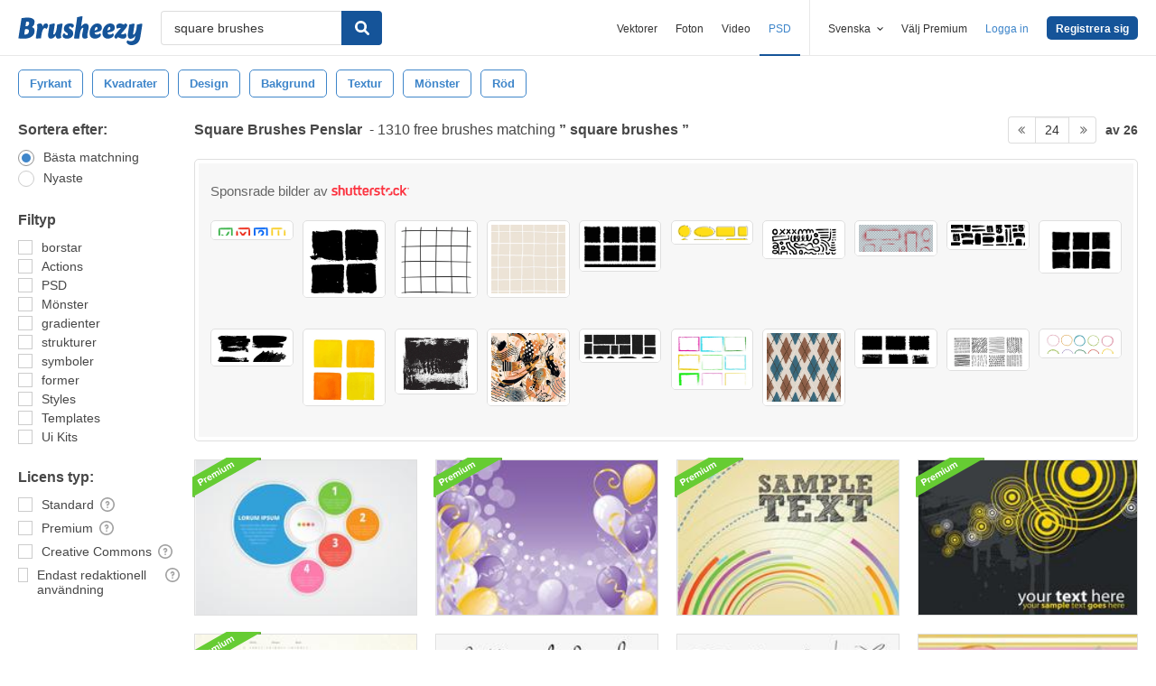

--- FILE ---
content_type: text/plain;charset=UTF-8
request_url: https://c.pub.network/v2/c
body_size: -262
content:
1cab56cf-8dd1-41f2-b438-e7ffb0eb9cdc

--- FILE ---
content_type: text/plain;charset=UTF-8
request_url: https://c.pub.network/v2/c
body_size: -112
content:
f923db45-8e5d-4989-ae3d-d931e56967b3